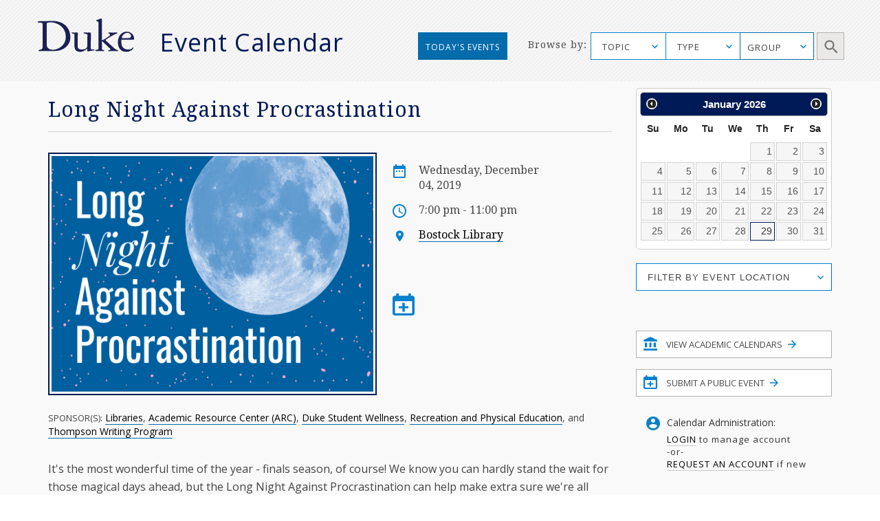

--- FILE ---
content_type: image/svg+xml
request_url: https://calendar.duke.edu/packs/media/images/v2016/search-icon-adb9365b877fe96e2811b1eec2227326.svg
body_size: 834
content:
<?xml version="1.0" encoding="UTF-8"?>
<svg width="42px" height="42px" viewBox="0 0 42 42" version="1.1" xmlns="http://www.w3.org/2000/svg" xmlns:xlink="http://www.w3.org/1999/xlink">
    <!-- Generator: sketchtool 41.2 (35397) - http://www.bohemiancoding.com/sketch -->
    <title>9E84C5FA-7FF7-420F-B335-5041B984D83C</title>
    <desc>Created with sketchtool.</desc>
    <defs>
        <rect id="path-1" x="0" y="0" width="40" height="40"></rect>
        <mask id="mask-2" maskContentUnits="userSpaceOnUse" maskUnits="objectBoundingBox" x="-1" y="-1" width="42" height="42">
            <rect x="-1" y="-1" width="42" height="42" fill="white"></rect>
            <use xlink:href="#path-1" fill="black"></use>
        </mask>
    </defs>
    <g id="Page-1" stroke="none" stroke-width="1" fill="none" fill-rule="evenodd">
        <g id="Desktop---with-highlight-" transform="translate(-1151.000000, -46.000000)">
            <g id="Top-banner" transform="translate(0.000000, -106.000000)">
                <g id="search-icon" transform="translate(1152.000000, 153.000000)">
                    <g id="Rectangle">
                        <use fill="#EBE8E8" fill-rule="evenodd" xlink:href="#path-1"></use>
                        <use stroke="#B3B0B0" mask="url(#mask-2)" stroke-width="2" xlink:href="#path-1"></use>
                    </g>
                    <path d="M18.4328188,23.5786164 C15.5854774,23.5786164 13.2870212,21.2801601 13.2870212,18.4328188 C13.2870212,15.5854774 15.5854774,13.2870212 18.4328188,13.2870212 C21.2801601,13.2870212 23.5786164,15.5854774 23.5786164,18.4328188 C23.5786164,21.2801601 21.2801601,23.5786164 18.4328188,23.5786164 L18.4328188,23.5786164 Z M25.2938822,23.5786164 L24.3905089,23.5786164 L24.0703259,23.2698685 C25.1909663,21.9662664 25.8656375,20.2738708 25.8656375,18.4328188 C25.8656375,14.3276158 22.5380217,11 18.4328188,11 C14.3276158,11 11,14.3276158 11,18.4328188 C11,22.5380217 14.3276158,25.8656375 18.4328188,25.8656375 C20.2738708,25.8656375 21.9662664,25.1909663 23.2698685,24.0703259 L23.5786164,24.3905089 L23.5786164,25.2938822 L29.2961692,31 L31,29.2961692 L25.2938822,23.5786164 Z" id="Search-icon" fill="#757575"></path>
                </g>
            </g>
        </g>
    </g>
</svg>